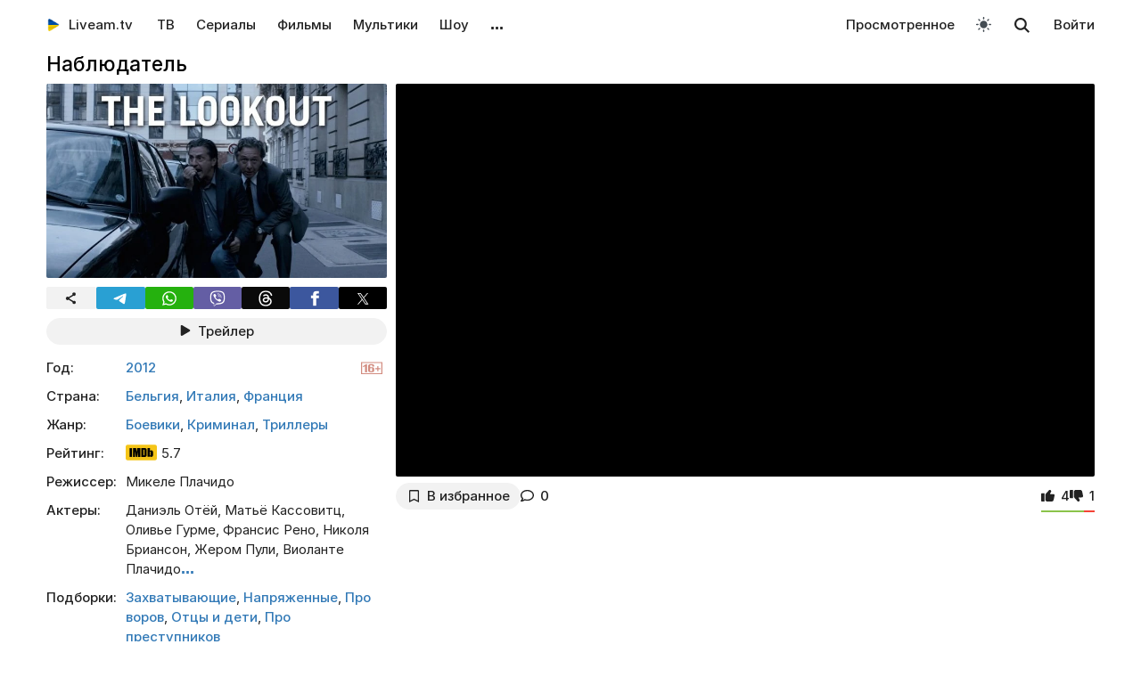

--- FILE ---
content_type: text/html; charset=UTF-8
request_url: https://liveam.tv/nablyudatel.html
body_size: 11571
content:
<!DOCTYPE html>
<html lang="ru" data-theme="light"  prefix="og: //ogp.me/ns#">
	<head>
		<title>Фильм «Наблюдатель» (2012) — смотреть онлайн легально на Liveam.tv</title>
		<meta name="description" content="ᐉ Парижская полиция во главе с комиссаром Маттеи готовится к проведению спецоперации по поимке банды, которая на протяжении двух лет ограбила 14 банков, ни разу не попавшись"/>
		<meta property="og:image" content="//liveam.tv//assets/images/2021/nablyudatel-2012.jpg" />
		<meta property="og:title" content='Наблюдатель' />
		<meta property="og:description" 
			  content="2012, Бельгия, Италия, Франция - Боевики, Криминал, Триллеры"/>
		<meta itemprop="dateCreated" content="2012">
		
		<base href="https://liveam.tv/">
		<meta charset="utf-8">
		<meta name="viewport" content="width=device-width, initial-scale=1.0">
		<meta property="og:site_name" content="Liveam.tv"/>
		<link rel="shortcut icon" href="/redicon.ico" type="image/x-icon" />
		<link rel="icon" href="/redicon.ico" type="image/x-icon" />
		<link rel="stylesheet" href="/bootstrap/css/lib.min.css?v=74.1" />
		<link rel="stylesheet" href="/bootstrap/css/main.css?v=74.1" />
		<link rel="preload" href="/bootstrap/fonts/Inter/iRegular.woff2" as="font" type="font/woff2" crossorigin="anonymous">
		<link rel="preload" href="/bootstrap/fonts/Inter/iMedium.woff2" as="font" type="font/woff2" crossorigin="anonymous">
		<link rel="preload" href="/img/_sprite.svg?v=2" as="image" type="image/svg+xml">
		<link rel="canonical" href="https://liveam.tv/nablyudatel.html"/>
		
		<script async src="https://pagead2.googlesyndication.com/pagead/js/adsbygoogle.js?client=ca-pub-3191771361990512" crossorigin="anonymous"></script>
		<!-- Google Tag Manager 
		<script>
		 window.dataLayer = window.dataLayer || [];
   		Фильм	
		(function(w,d,s,l,i){w[l]=w[l]||[];w[l].push({'gtm.start':
		new Date().getTime(),event:'gtm.js'});var f=d.getElementsByTagName(s)[0],
		j=d.createElement(s),dl=l!='dataLayer'?'&l='+l:'';j.async=true;j.src=
		'https://www.googletagmanager.com/gtm.js?id='+i+dl;f.parentNode.insertBefore(j,f);
		})(window,document,'script','dataLayer','GTM-WNHLVJQS');</script>-->
		<!-- End Google Tag Manager -->
	</head>
	<body class="bodygray body2">
		<script src="/bootstrap/libs/swiper/swiper-bundle.js" crossorigin="anonymous" referrerpolicy="no-referrer"></script>
<script src="/js/lib/jquery-3.5.1.min.js" crossorigin="anonymous"></script>
		<div class="container" itemscope itemtype="//schema.org/Movie">
			<div class="navbar navbar-default livbar">
	<div class="container-fluid">
		<div class="navbar-header">
			<button type="button" class="navbar-toggle collapsed" data-toggle="collapse" data-target="#bs-example-navbar-collapse-1" title="Меню">
				<span class="icon-bar"></span>
				<span class="icon-bar"></span>
				<span class="icon-bar"></span>
<svg xmlns="http://www.w3.org/2000/svg" version="1" viewBox="0 0 24 24" class="icon-close">
    <path d="M18.71 5.29a1 1 0 0 0-1.42 0L12 10.59 6.71 5.29a1 1 0 0 0-1.42 1.42L10.59 12l-5.3 5.3a1 1 0 0 0 1.42 1.42L12 13.41l5.29 5.3a1 1 0 0 0 1.42-1.42L13.41 12l5.3-5.29a1 1 0 0 0 0-1.42z" fill="currentColor"></path>
</svg>
			</button>
			<div class="logo" itemscope="" itemtype="https://schema.org/Organization">
				<a itemprop="url" href="/">
					<img src="/img/uaplaylogo.png" alt="Liveam.tv" itemprop="logo" style="width:30px; height:30px">
					<span itemprop="name">Liveam.tv</span>
				</a>
			</div>
			<a href="/search.html" class="hidden-lg hidden-md hidden-sm" style="float: right; margin: 18px 16px 0 16px;">
				<svg class="" width="18px" height="18px"><use xlink:href="/img/_sprite.svg#search"></use></svg>
			</a>
		</div>
		<div class="collapse navbar-collapse" id="bs-example-navbar-collapse-1">
			<ul class="nav navbar-nav">
				<li><a href="/tv.html">ТВ</a></li>
				<li><a href="/serials.html">Сериалы</a></li>
				<li><a href="/films.html">Фильмы</a></li>
				<li><a href="/kids.html">Мультики</a></li>
				<li><a href="/tv-show.html">Шоу</a></li>
				<!--
				<li class="hidden-xs">
					<a class="tgbtn" href="https://t.me/+FSmC-WnM7900NmJi" rel="nofollow" target="_blank" onclick="gtag('event', 'click', {'event_category': 'tg_btn'});"> 
						<svg class="play-icon play-3" height="16px" width="16px">
							<use xlink:href="/img/_sprite.svg?v=6#tg"></use>
						</svg>
						Мы в Telegram
					</a>
				</li>-->
				<li class="dropdown sub-menu">
					<a href="#" class="dropdown-toggle" data-toggle="dropdown" role="button" aria-expanded="false">…</a>
					<ul class="dropdown-menu" role="menu">
						<li><a href="/teleprogramma.html">Телепрограмма</a></li>
						<li class=""><a href="/collections.html">Подборки</a></li>
						<li class="hidden-xs"><a href="/radio.html">Радио</a></li>
						<li class="hidden-xs"><a href="/clips.html">Клипы</a></li>
						<li class="hidden-xs"><a href="/koncerty.html">Концерты</a></li>
						<li class="hidden-xs"><a href="/football-tv.html">Футбол</a></li>
						<li class="hidden-xs"><a href="/goroskopy.html">Гороскопы</a></li>
						<li class=""><a href="/news.html">Новости</a></li>
					</ul>
				</li>
			</ul>
			<ul class="nav navbar-nav navbar-right">
				<li><div class="menu_line"></div></li>
				<li class="hidden-lg hidden-md hidden-sm">
					<div class="theme-select-wrapper">
						<div>Тема:</div>
						 <div class="custom-select"> <div class="theme-fake-select cursor">светлая</div> <select class="theme-native-select"> <option value="light" selected>светлая</option> <option value="dark" >тёмная</option> </select> </div> 
					</div>
				</li>
				
				<li><div class="menu_line"></div></li>
				<li><a href="/watching.html">Просмотренное</a></li>
				
				<li class="hidden-xs"><button class="theme-toggle" id="theme-toggle" title="Toggles light & dark" aria-label="auto" aria-live="polite" data-theme="light">
	<svg class="sun-and-moon" aria-hidden="true" width="24" height="24" viewBox="0 0 24 24">
		<mask class="moon" id="moon-mask">
			<rect x="0" y="0" width="100%" height="100%" fill="white" />
			<circle cx="24" cy="10" r="6" fill="black" />
		</mask>
		<circle class="sun" cx="12" cy="12" r="6" mask="url(#moon-mask)" fill="currentColor" />
		<g class="sun-beams" stroke="currentColor">
			<line x1="12" y1="1" x2="12" y2="3" />
			<line x1="12" y1="21" x2="12" y2="23" />
			<line x1="4.22" y1="4.22" x2="5.64" y2="5.64" />
			<line x1="18.36" y1="18.36" x2="19.78" y2="19.78" />
			<line x1="1" y1="12" x2="3" y2="12" />
			<line x1="21" y1="12" x2="23" y2="12" />
			<line x1="4.22" y1="19.78" x2="5.64" y2="18.36" />
			<line x1="18.36" y1="5.64" x2="19.78" y2="4.22" />
		</g>
	</svg>
</button></li>
				<li class="hidden-xs">
					<div id="sb-search" class="sb-search">
						<form method="get" action="/search.html">
							<input class="sb-search-input" onkeyup="buttonUp();" placeholder="Поиск..." type="search" value="" name="search" id="search" autocomplete="off">
							<input class="sb-search-submit" type="submit"  value="">
							<span class="sb-icon-search">
								<svg id="searhcicon" class="" width="17px" height="17px">
									<use xlink:href="/img/_sprite.svg#search"></use>
								</svg>
							</span> 
						</form>
						
					</div>
					<div id="search-results8"></div>
				</li>
				<li><a class="btnlog" data-fancybox="" data-src="#callback-form" href="#">Войти</a></li>
			</ul>
		</div>
	</div>
</div>
<div class="clear"></div>

<script type='text/javascript'>
	$(function(){
		$("#showhidesearch").click(function(e){
			e.preventDefault();
			$(".searchform").toggle();
			$("#searhcicon").toggle();
			$("#hideicon").toggle();
			$(".search-field").focus();
			$(".search-field").toggleClass("borderform");
		});
	})  
</script>


			<div class="chan"> 
				<div class="topChannel "><div class="h1_block" style=""> <h1 itemprop="name">Наблюдатель</h1></div></div>
				<div class="botChannel">
					<div class="col-md-8 col-lg-8 sideBlock floatRight sideBlock_video">
						<div style="position:relative" class="video_with_part">
							
							<div class="clear"></div>
							
							<div id="vplayer"><div class="embed"><iframe src="https://www.youtube.com/embed/ywAX22a9Nt0?modestbranding=1" frameborder="0" allow="encrypted-media" allowfullscreen></iframe></div><div class="clear"></div></div>
							
						</div>
						<div class="clear"></div><div class="action-buttons"><div class="subcom"><div  class="btnlog subbtn sub_elem btn_grey hidden-xs" data-fancybox="" data-src="#callback-form" cid="35700" title="В избранное" alttitle="Добавлен"><svg class="heart-icon" height="14px" whith="14px"><use xlink:href="/img/_sprite.svg#f-heart"></use></svg><label>В избранное</label></div><button class="share-btn btn_grey hidden-lg hidden-md hidden-sm" id="shareButton" onclick="gtag('event', 'shared_mobile');">
  <svg width="15" height="15" viewBox="0 0 24 24"><path fill="currentColor" d="M18 16.08c-.76 0-1.44.3-1.96.77L8.91 12.7a3.2 3.2 0 0 0 0-1.42l7.05-4.11A2.99 2.99 0 1 0 14 5a3.1 3.1 0 0 0 .04.48L7 9.64a3 3 0 1 0 0 4.72l7.05 4.13c-.02.15-.05.3-.05.46a3 3 0 1 0 3-2.87z"/></svg>
  <span>Поділитися</span>
</button>
<style>
.share-btn {
  display: inline-flex;
  align-items: center;
  padding: 0 15px 0 10px;
  gap: 6px;
}
</style>
<script>
const shareButton = document.getElementById('shareButton');

const shareData = {
  title: document.querySelector('h1') ? document.querySelector('h1').textContent : document.title,
  url: location.href,
};


shareButton.addEventListener("click", async () => {
  if (navigator.share) {
    try {
      await navigator.share(shareData);
    } catch (err) {
      if (err.name !== 'AbortError') { 
      }
    }
  } 
});
</script><a href="nablyudatel.html#page-comments" class="commentsCount"><svg class="like-icon" width="1rem" height="1rem"><use xlink:href="/img/_sprite.svg#f-comment"></use></svg><span>0</span></a></div> <span itemprop="aggregateRating" itemscope="" itemtype="https://schema.org/AggregateRating" style="display:none"> <meta itemprop="itemReviewed" content="Наблюдатель "/> <meta content="10" itemprop="bestRating"/> <meta content="0" itemprop="worstRating"/> <meta itemprop="ratingValue" content="7,5"/> <meta itemprop="ratingCount" content="5"/> </span>
<div class="likedislike" data-id="35700">
	<a href="#" class="like">
		<svg class="like-icon" width="1rem" height="1rem"><use xlink:href="/img/_sprite.svg#f-like"></use></svg><span>4</span>
	</a> 
	<a href="#" class="dislike">
		<svg class="like-icon" width="1rem" height="1rem"><use xlink:href="/img/_sprite.svg#f-dislike"></use></svg><span>1</span>
	</a>
	<div class="likedislikebar">
		<div style="width:80%;" class="likedislikebarcolor"></div>
	</div>
</div></div>
						<div class="ads_block ads_horison mob-20 hidden-big"  style="height:280px; max-height:280px; overflow:hidden; margin-top: 10px">
	<center>
		<script async src="https://pagead2.googlesyndication.com/pagead/js/adsbygoogle.js?client=ca-pub-3191771361990512"
     crossorigin="anonymous"></script>
		<!-- Mob 1 -->
		<ins class="adsbygoogle"
			 style="display:block"
			 data-ad-client="ca-pub-3191771361990512"
			 data-ad-slot="1643853805"
			 data-ad-format="rectangle"
			 ></ins>
		<script>
			 (adsbygoogle = window.adsbygoogle || []).push({});
		</script>
	</center>
</div>

					</div>
					<div class="col-md-4 col-lg-4 sideBlock floatLeft leftSideBlock">
						<div class="sideBlock sideBlock_img mob-20 hidden-xs">
	<div class="opt-cover-block vyp" itemscope itemprop="image" itemtype="http://schema.org/ImageObject" id="main-image">
		<picture>
			<source srcset="/assets/images/webp/2021/nablyudatel-2012.webp" type="image/webp">
			<img itemprop="url contentUrl" src="/assets/images/2021/nablyudatel-2012.jpg"  alt="Наблюдатель" class="opt-img"/>
		</picture>
	</div>
	<script>
const shareUrl = encodeURIComponent(window.location.href);

function shareCopy(){
	navigator.clipboard.writeText(window.location.href);
}
	
function shareTelegram(){
	window.open(`https://t.me/share/url?url=${shareUrl}`, "_blank", "width=600,height=600");
}

function shareThreads(){
	window.open(`https://www.threads.net/intent/post?text=${shareUrl}`, "_blank", "width=600,height=600");
}

function shareFacebook(){
	window.open(`https://www.facebook.com/sharer/sharer.php?u=${shareUrl}`, "_blank", "width=600,height=600");
}

function shareX(){
	window.open(`https://x.com/intent/post?url=${shareUrl}`, "_blank", "width=600,height=600");
}

function shareWhatsApp(){
	window.open(`whatsapp://send?text=${shareUrl}`);
}

function shareViber(){
	window.open(`viber://forward?text=${shareUrl}`);
}

function trackShare(type){
	gtag('event','share',{
		event_category:'click',
		event_label:type
	});
}
</script>
<ul class="impulse__enter-list">
	<li class="share_icon btn_grey" onclick="trackShare('copy'); shareCopy()" style="height:auto">
		<svg width="15" height="15" viewBox="0 0 24 24" style="position: absolute; left: 50%; top: 50%; transform: translate(-50%, -50%);}"><path fill="currentColor" d="M18 16.08c-.76 0-1.44.3-1.96.77L8.91 12.7a3.2 3.2 0 0 0 0-1.42l7.05-4.11A2.99 2.99 0 1 0 14 5a3.1 3.1 0 0 0 .04.48L7 9.64a3 3 0 1 0 0 4.72l7.05 4.13c-.02.15-.05.3-.05.46a3 3 0 1 0 3-2.87z"></path></svg>
	</li>
	<li class="share_icon social-media-tel" onclick="trackShare('telegram'); shareTelegram()"></li>
	<li class="share_icon social-media-wtsp" onclick="trackShare('whatsapp'); shareWhatsApp()"></li>
	<li class="share_icon social-media-viber" onclick="trackShare('viber'); shareViber()"></li>
	<li class="share_icon social-media-th" onclick="trackShare('threads'); shareThreads()"></li>
	<li class="share_icon social-media-fb" onclick="trackShare('facebook'); shareFacebook()"></li>
	<li class="share_icon social-media-xcom" onclick="trackShare('x'); shareX()"></li>
</ul>

</div>
						 <div class="trailer btn_grey" data-fancybox href="https://www.youtube.com/watch?v=Xq4GG046GWg&autoplay=1&rel=0&showinfo=0"  onclick="gtag('event', 'click', {'event_category': 'trailer_btn'});"> <svg class="play-icon play-3" height="12px" width="12px"><use xlink:href="/img/_sprite.svg#f-play-3"></use></svg> Трейлер </div>
						<div class="sideBlock_info" style="position:relative"> <div class="contentRating p16"></div><table class="table-film "><tr><td class="table-film-label">Год:</td><td class="table-film-content"><a href="/filmy-2010-2015.html">2012</a></td></tr><tr><td class="table-film-label">Страна:</td><td class="table-film-content"><span class="taglinks">
<a href="/belgijskie-filmy.html">Бельгия</a>, 
<a href="/italyanskie-filmy.html">Италия</a>, 
<a href="/francuzskie-filmy.html">Франция</a>
</span>
</td></tr><tr><td class="table-film-label">Жанр:</td><td class="table-film-content"><span class="taglinks">
<a href="/boeviki.html">Боевики</a>, 
<a href="/filmy-pro-kriminal.html">Криминал</a>, 
<a href="/triller.html">Триллеры</a>
</span>
</td></tr><tr><td class="table-film-label">Рейтинг:</td><td class="table-film-content"><img src="/images/imdb.svg" class="svg-imdb"/> <span>5.7</span></td></tr><tr><td class="table-film-label">Режиссер:</td><td class="table-film-content">Микеле Плачидо</td></tr><tr><td class="table-film-label">Актеры:</td><td class="table-film-content">Даниэль Отёй,  Матьё Кассовитц,  Оливье Гурме,  Франсис Рено,  Николя Бриансон,  Жером Пули,  Виоланте Плачидо<span class="more-roles like-link" data-id="35700">…</span></td></tr><tr><td class="table-film-label">Подборки:</td><td class="table-film-content"><a href="/zahvatyvayushhie.html">Захватывающие</a>, <a href="/napryazhennye.html">Напряженные</a>, <a href="/cerialy-pro-vorov.html">Про воров</a>, <a href="/otcy-i-deti.html">Отцы и дети</a>, <a href="/filmy-pro-prestupnikov.html">Про преступников</a></td></tr></table> </div><div class="tv-right-block ads_block ads_r1">
	<center>
		<script async src="https://pagead2.googlesyndication.com/pagead/js/adsbygoogle.js" async></script>
		<!-- Right 1 [adaptive] -->
		<ins class="adsbygoogle"
			 style="display:block;"
			 data-ad-client="ca-pub-3191771361990512"
			 data-ad-slot="7248562978"
			 data-ad-format="horizontal"
			 data-full-width-responsive="true"></ins>
		<script>
			(adsbygoogle = window.adsbygoogle || []).push({});
		</script>
	</center>
</div>
					</div>
					<div class="col-md-8 col-lg-8 sideBlock floatRight sideBlock_content">
						<div class="ads_block ads_horison mob-20">
	<center style="min-height:280px; margin-top: 3px">
		<script async src="https://pagead2.googlesyndication.com/pagead/js/adsbygoogle.js"></script>
		<!-- Mid 2 [adaptive] -->
		<ins class="adsbygoogle"
			 style="display:block"
			 data-ad-client="ca-pub-3191771361990512"
			 data-ad-slot="1413852177"
			 data-ad-format="rectangle"
			 ></ins>
		<script>
			(adsbygoogle = window.adsbygoogle || []).push({});
		</script>
	</center>
</div>

						<article class="text_block mob-20">
							<div class="top">
								<h2>Описание</h2>
							</div>
							<div class="cont noselect">
								<p>Парижская полиция во главе с комиссаром Маттеи готовится к проведению спецоперации по поимке банды, которая на протяжении двух лет ограбила 14 банков, ни разу не попавшись. По предварительной информации, банда готовится к ограблению 15 банка и задача полиции предотвратить ограбление. </p>
<p>Операция продвигается по плану и грабителей даже удается задержать, но ненадолго. С крыши здания за происходящим наблюдает снайпер, работающий в команде с преступниками, и он открывает огонь по полицейским.</p>
<p>Грабителям удается скрыться, а несколько полицейских убито. Теперь нужно выяснить, в каком направлении могли бежать преступники, и кто стрелял в полицейских. В скором времени в отделение полиции поступает анонимный звонок, благодаря которому появляется возможность отыскать снайпера. </p>
<p>Снайпера удается засадить за решетку, а Маттеи в ходе расследования выясняет, что арестованный стрелок причастен еще и к смерти его сына, который погиб во время проведения военной операции в Афганистане.</p>
<p>Снайперу быстро удается сбежать из тюрьмы, но на воле его ждет куча проблем.</p>
							</div>
							<div class="clear"></div><span class="dl_crumbBox" itemscope itemtype="https://schema.org/BreadcrumbList"><span itemprop="itemListElement" itemscope itemtype="https://schema.org/ListItem"><a itemprop="item" href="https://liveam.tv/" title="Liveam.tv"><span itemprop="name">Liveam.tv</span></a> <meta itemprop="position" content="1"></span><svg height="8px" width="8px"><use xlink:href="/img/_sprite.svg#f-double-right"></use></svg><span itemprop="itemListElement" itemscope itemtype="https://schema.org/ListItem"><a href="https://liveam.tv/films.html" title="Фильмы" itemprop="item"><span itemprop="name">Фильмы</span></a> <meta itemprop="position" content="2"></span></span><div class="clear"></div>
						</article>
						<div class="content_add">
							
						</div>
						
<div class="comments" style="" id="page-comments">
<div class="commBody">
		<div id="comments">
    <div class="top">
                    <div class="comments-count-wrap"><span class="comments-count-label">Комментарии</span></div>
            </div>
    <div class="clear"></div>
    </div>
<div class="clear"></div>
		<div class="comments-form-wrap">
			

<form method="post">
    <input type="hidden" name="formid" value="comments-form">

    <div class="form-group">
        <textarea class="form-control" id="comment" placeholder="Написать комментарий…" rows="3" name="comment"></textarea>
        
    </div>
        <div class="guestfotm">
        <div class="row">
            <div class="col-md-6">
                <div class="form-group">
                    <input type="text" class="form-control" name="name" value="" placeholder="Ваше имя" maxlength="40">
                    
                </div>
            </div>
            <div class="col-md-6">
                <div class="form-group">
                    <div class="text-right">
                        <button class="btn btn-warning btn-lg" type="submit">Отправить</button>
                        <div class="bottom-show-descr" style="float:right;line-height:36px;margin-top:10px; padding-right:10px;font-family: robotoregular; display:none"><a href="#" class="btnlog" data-fancybox="" data-src="#callback-form">Войти</a> или</div>
                        <button class="btn comment-reply-cancel btn-info btn-lg bottom-show-descr" style=" padding-right:10px">Отменить</button>
                        <div class="clear"></div>
                    </div>
                </div>
            </div>
        </div>
    </div>
    
    </form>

			<div class="clear"></div>
		</div>
		<div class="clear"></div>
	</div>
</div>
						
						
					</div>
					<div class="col-md-4 col-lg-4 sideBlock floatLeft leftSideBlock">
						<aside class="sideBlock sideBlock_feed">

 <div class="tv-right-block top5popular" id="top5popular"> <div class="top"> 
<!--<img class="r_icon" src="https://cdn0.iconfinder.com/data/icons/glyphpack/61/unordered-list-128.png" alt="Trends"/> whith-icon-->
 <a href="/feed.html" class="swiper_more_title ">Новое</a> </div> <div class="top" style="padding-top: 0;"> 
<!--<img class="r_icon" src="https://cdn1.iconfinder.com/data/icons/material-core/21/history-512.png" alt="Trends"/>-->
 <a href="/watching.html" class="swiper_more_title">Просмотренное</a> </div> <div class="top" style="padding-top: 0;"> 
<!--<img class="r_icon" src="/img/fire.svg" alt="Trends"/>-->
 <a href="/popular.html" class=" swiper_more_title">Популярное</a> </div> <div class="r_inside no_ads"><table class="popular-cell" onclick="gtag('event', 'feed_click', {'event_category': 'popular'});">
	<tr class="b">
		<td class="popular-img" >
			<a href="/potyag-do-rizdva.html">
				<div class="mid-show-img">
					<picture>
						<source srcset="/assets/cache/images/2026/potyag-do-rizdva-240x-659.jpg" type="image/webp">
						<img data-src="/assets/cache/images/2026/potyag-do-rizdva-240x-659.jpg" src="/img/ddd.jpg" class="lazyload" loading="lazy" alt="Поезд к Рождеству"/>
					</picture>
					<div class="mid-back"></div>
					<i class="g-icon g-icon-play"></i>
				</div>
			</a>
		</td>
		<td class="popular-event-full">
			<a href="/potyag-do-rizdva.html" class="like-text">
				<div class="bottom-show-name"><svg class="locked-icon" width="9px" height="9px"><use xlink:href="/img/_sprite.svg?v=0.1#locked"></use></svg>Поезд к Рождеству</div>
			</a>
			<a href="/potyag-do-rizdva.html" class="like-text">
				<div class="bottom-show-date">1 месяц назад</div>
				<div class="bottom-show-descr">2025, Комедии, Семейные</div>
			</a>
		</td>
	</tr>
</table>
<div class="clear"></div><table class="popular-cell" onclick="gtag('event', 'feed_click', {'event_category': 'popular'});">
	<tr class="b">
		<td class="popular-img" >
			<a href="/hovayuchy-kolyshnyu.html">
				<div class="mid-show-img">
					<picture>
						<source srcset="/assets/cache/images/2025/hovaychy-kolyshny-240x-a2d.jpg" type="image/webp">
						<img data-src="/assets/cache/images/2025/hovaychy-kolyshny-240x-a2d.jpg" src="/img/ddd.jpg" class="lazyload" loading="lazy" alt="Ховаючи колишню"/>
					</picture>
					<div class="mid-back"></div>
					<i class="g-icon g-icon-play"></i>
				</div>
			</a>
		</td>
		<td class="popular-event-full">
			<a href="/hovayuchy-kolyshnyu.html" class="like-text">
				<div class="bottom-show-name">Ховаючи колишню</div>
			</a>
			<a href="/hovayuchy-kolyshnyu.html" class="like-text">
				<div class="bottom-show-date">1 месяц назад</div>
				<div class="bottom-show-descr">2025, Драмы, Комедии</div>
			</a>
		</td>
	</tr>
</table>
<div class="clear"></div><table class="popular-cell" onclick="gtag('event', 'feed_click', {'event_category': 'popular'});">
	<tr class="b">
		<td class="popular-img" >
			<a href="/ty-kosmos.html">
				<div class="mid-show-img">
					<picture>
						<source srcset="/assets/cache/images/2026/ti-kosmos-240x-57a.jpg" type="image/webp">
						<img data-src="/assets/cache/images/2026/ti-kosmos-240x-57a.jpg" src="/img/ddd.jpg" class="lazyload" loading="lazy" alt="Ты – космос"/>
					</picture>
					<div class="mid-back"></div>
					<i class="g-icon g-icon-play"></i>
				</div>
			</a>
		</td>
		<td class="popular-event-full">
			<a href="/ty-kosmos.html" class="like-text">
				<div class="bottom-show-name"><svg class="locked-icon" width="9px" height="9px"><use xlink:href="/img/_sprite.svg?v=0.1#locked"></use></svg>Ты – космос</div>
			</a>
			<a href="/ty-kosmos.html" class="like-text">
				<div class="bottom-show-date">1 месяц назад</div>
				<div class="bottom-show-descr">2025, Комедии, Приключения, Фантастика</div>
			</a>
		</td>
	</tr>
</table>
<div class="clear"></div><table class="popular-cell" onclick="gtag('event', 'feed_click', {'event_category': 'popular'});">
	<tr class="b">
		<td class="popular-img" >
			<a href="/kod-2.html">
				<div class="mid-show-img">
					<picture>
						<source srcset="/assets/cache/images/2024/k-o-d-240x-3a8.jpg" type="image/webp">
						<img data-src="/assets/cache/images/2024/k-o-d-240x-3a8.jpg" src="/img/ddd.jpg" class="lazyload" loading="lazy" alt="К.О.Д."/>
					</picture>
					<div class="mid-back"></div>
					<i class="g-icon g-icon-play"></i>
				</div>
			</a>
		</td>
		<td class="popular-event-full">
			<a href="/kod-2.html" class="like-text">
				<div class="bottom-show-name">К.О.Д. 2</div>
			</a>
			<a href="/kod-2.html" class="like-text">
				<div class="bottom-show-date">1 месяц назад</div>
				<div class="bottom-show-descr">2025, Детективы, Криминал, Процедуралы</div>
			</a>
		</td>
	</tr>
</table>
<div class="clear"></div><table class="popular-cell" onclick="gtag('event', 'feed_click', {'event_category': 'popular'});">
	<tr class="b">
		<td class="popular-img" >
			<a href="/zhyttia-na-trokh.html">
				<div class="mid-show-img">
					<picture>
						<source srcset="/assets/cache/images/2025/zhittya-na-troh-2025-240x-6d7.jpg" type="image/webp">
						<img data-src="/assets/cache/images/2025/zhittya-na-troh-2025-240x-6d7.jpg" src="/img/ddd.jpg" class="lazyload" loading="lazy" alt="Жизнь на троих"/>
					</picture>
					<div class="mid-back"></div>
					<i class="g-icon g-icon-play"></i>
				</div>
			</a>
		</td>
		<td class="popular-event-full">
			<a href="/zhyttia-na-trokh.html" class="like-text">
				<div class="bottom-show-name">Жизнь на троих</div>
			</a>
			<a href="/zhyttia-na-trokh.html" class="like-text">
				<div class="bottom-show-date">1 месяц назад</div>
				<div class="bottom-show-descr">2025, Комедии</div>
			</a>
		</td>
	</tr>
</table>
<div class="clear"></div><table class="popular-cell" onclick="gtag('event', 'feed_click', {'event_category': 'popular'});">
	<tr class="b">
		<td class="popular-img" >
			<a href="/kolco-s-rubinom.html">
				<div class="mid-show-img">
					<picture>
						<source srcset="/assets/cache/images/2018/kolco-s-rubinom-240x-4de.jpg" type="image/webp">
						<img data-src="/assets/cache/images/2018/kolco-s-rubinom-240x-4de.jpg" src="/img/ddd.jpg" class="lazyload" loading="lazy" alt="Кольцо с рубином"/>
					</picture>
					<div class="mid-back"></div>
					<i class="g-icon g-icon-play"></i>
				</div>
			</a>
		</td>
		<td class="popular-event-full">
			<a href="/kolco-s-rubinom.html" class="like-text">
				<div class="bottom-show-name">Кольцо с рубином</div>
			</a>
			<a href="/kolco-s-rubinom.html" class="like-text">
				<div class="bottom-show-date">8 лет назад</div>
				<div class="bottom-show-descr">2018, Мелодрамы, Драмы</div>
			</a>
		</td>
	</tr>
</table>
<div class="clear"></div><table class="popular-cell" onclick="gtag('event', 'feed_click', {'event_category': 'popular'});">
	<tr class="b">
		<td class="popular-img" >
			<a href="/simia-po-nediliakh.html">
				<div class="mid-show-img">
					<picture>
						<source srcset="/assets/cache/images/2025/po-nedilyah-simya-240x-fe1.jpg" type="image/webp">
						<img data-src="/assets/cache/images/2025/po-nedilyah-simya-240x-fe1.jpg" src="/img/ddd.jpg" class="lazyload" loading="lazy" alt="Семья по воскресеньям"/>
					</picture>
					<div class="mid-back"></div>
					<i class="g-icon g-icon-play"></i>
				</div>
			</a>
		</td>
		<td class="popular-event-full">
			<a href="/simia-po-nediliakh.html" class="like-text">
				<div class="bottom-show-name">Семья по воскресеньям</div>
			</a>
			<a href="/simia-po-nediliakh.html" class="like-text">
				<div class="bottom-show-date">1 месяц назад</div>
				<div class="bottom-show-descr">2025, Семейные, Комедии</div>
			</a>
		</td>
	</tr>
</table>
<div class="clear"></div><table class="popular-cell" onclick="gtag('event', 'feed_click', {'event_category': 'popular'});">
	<tr class="b">
		<td class="popular-img" >
			<a href="/zhyv-pes-sirko.html">
				<div class="mid-show-img">
					<picture>
						<source srcset="/assets/cache/images/2025/sirko-240x-dbc.jpg" type="image/webp">
						<img data-src="/assets/cache/images/2025/sirko-240x-dbc.jpg" src="/img/ddd.jpg" class="lazyload" loading="lazy" alt="Жил-был пес Сирко"/>
					</picture>
					<div class="mid-back"></div>
					<i class="g-icon g-icon-play"></i>
				</div>
			</a>
		</td>
		<td class="popular-event-full">
			<a href="/zhyv-pes-sirko.html" class="like-text">
				<div class="bottom-show-name">Жил-был пес Сирко</div>
			</a>
			<a href="/zhyv-pes-sirko.html" class="like-text">
				<div class="bottom-show-date">3 недели назад</div>
				<div class="bottom-show-descr">2025, Комедии, Мюзикл</div>
			</a>
		</td>
	</tr>
</table>
<div class="clear"></div><table class="popular-cell" onclick="gtag('event', 'feed_click', {'event_category': 'popular'});">
	<tr class="b">
		<td class="popular-img" >
			<a href="/vartovi-rizdva.html">
				<div class="mid-show-img">
					<picture>
						<source srcset="/assets/cache/images/2026/vartovi-rizdva-240x-891.jpg" type="image/webp">
						<img data-src="/assets/cache/images/2026/vartovi-rizdva-240x-891.jpg" src="/img/ddd.jpg" class="lazyload" loading="lazy" alt="Стражи Рождества"/>
					</picture>
					<div class="mid-back"></div>
					<i class="g-icon g-icon-play"></i>
				</div>
			</a>
		</td>
		<td class="popular-event-full">
			<a href="/vartovi-rizdva.html" class="like-text">
				<div class="bottom-show-name"><svg class="locked-icon" width="9px" height="9px"><use xlink:href="/img/_sprite.svg?v=0.1#locked"></use></svg>Стражи Рождества</div>
			</a>
			<a href="/vartovi-rizdva.html" class="like-text">
				<div class="bottom-show-date">2 месяца назад</div>
				<div class="bottom-show-descr">2025, Семейные, Фэнтези, Комедии</div>
			</a>
		</td>
	</tr>
</table>
<div class="clear"></div><table class="popular-cell" onclick="gtag('event', 'feed_click', {'event_category': 'popular'});">
	<tr class="b">
		<td class="popular-img" >
			<a href="/liubov-iak-vona-ie.html">
				<div class="mid-show-img">
					<picture>
						<source srcset="/assets/cache/images/2025/lyubov-yak-vona-e-240x-788.jpg" type="image/webp">
						<img data-src="/assets/cache/images/2025/lyubov-yak-vona-e-240x-788.jpg" src="/img/ddd.jpg" class="lazyload" loading="lazy" alt="Любовь, как она есть"/>
					</picture>
					<div class="mid-back"></div>
					<i class="g-icon g-icon-play"></i>
				</div>
			</a>
		</td>
		<td class="popular-event-full">
			<a href="/liubov-iak-vona-ie.html" class="like-text">
				<div class="bottom-show-name">Любовь, как она есть</div>
			</a>
			<a href="/liubov-iak-vona-ie.html" class="like-text">
				<div class="bottom-show-date">2 месяца назад</div>
				<div class="bottom-show-descr">2025, Семейные, Комедии</div>
			</a>
		</td>
	</tr>
</table>
<div class="clear"></div></div> </div>
</aside>
					</div>
					<div class="left_aside col-md-8 col-lg-8 col-sm-12 rec_aside sideBlock floatRight sideBlock_recommend recommendBlock"><div  class="no_ads">
	<div class="clear"></div>
	<div class="chnl-title">
		<span>Также смотрите</span>
		<div class="swiper-show-navbox">
			<div class="swiper-button-next-102 swiper-button-black swiper-button-show-next"></div>
			<div class="swiper-button-prev-102 swiper-button-black swiper-button-show-prev swiper-button-disabled"></div>
		</div>
	</div>
	<div class="clear"></div>
	<div class="swiper_wrap mob-20">
		<div class="swiper swiper-cards swiper-cards-102">
			<div class="swiper-wrapper"><div class="swiper-card swiper-slide card" dataid="41166" onclick="gtag('event', 'rec', {'event_category': 'rec1'});">
	<a href="/kontrakt.html">
		<div class="col-show-img opt-cover-block">
			<picture>
				<source srcset="/assets/cache/images/2022/kontrakt-350x200-f4e.jpg.webp" type="image/webp">
				<img src="/assets/cache/images/2022/kontrakt-350x200-f4e.jpg" class="card-image opt-img"  alt="Контракт" loading="lazy"/>
			</picture>
			<div class="mid-back"></div>
		</div>
	</a>
	<div class="clear"></div>
	<div class="clear"></div>
	<div class="card-details no_move">
		<div class="card-name-line">
			<div class="mid-show-name">
				<a href="/kontrakt.html">Контракт</a>
			</div>
			
		</div>
		<div class="clear"></div>
		<div class="shoto bottom-show-descr">2005, США, Германия – Триллеры, Драмы, Криминал, Боевики</div>
	</div>
	
</div>
<div class="swiper-card swiper-slide card" dataid="28730" onclick="gtag('event', 'rec', {'event_category': 'rec1'});">
	<a href="/otdacha.html">
		<div class="col-show-img opt-cover-block">
			<picture>
				<source srcset="/assets/cache/images/2020/otdacha-350x200-256.jpg.webp" type="image/webp">
				<img src="/assets/cache/images/2020/otdacha-350x200-256.jpg" class="card-image opt-img"  alt="Отдача" loading="lazy"/>
			</picture>
			<div class="mid-back"></div>
		</div>
	</a>
	<div class="clear"></div>
	<div class="clear"></div>
	<div class="card-details no_move">
		<div class="card-name-line">
			<div class="mid-show-name">
				<a href="/otdacha.html">Отдача</a>
			</div>
			
		</div>
		<div class="clear"></div>
		<div class="shoto bottom-show-descr">2011, Канада – Боевики, Триллеры, Драмы, Криминал</div>
	</div>
	
</div>
<div class="swiper-card swiper-slide card" dataid="10895" onclick="gtag('event', 'rec', {'event_category': 'rec1'});">
	<a href="/ograblenie-veka.html">
		<div class="col-show-img opt-cover-block">
			<picture>
				<source srcset="/assets/cache/images/2022/ograblenie-veka-350x200-e41.jpg.webp" type="image/webp">
				<img src="/assets/cache/images/2022/ograblenie-veka-350x200-e41.jpg" class="card-image opt-img"  alt="Ограбление века" loading="lazy"/>
			</picture>
			<div class="mid-back"></div>
		</div>
	</a>
	<div class="clear"></div>
	<div class="clear"></div>
	<div class="card-details no_move">
		<div class="card-name-line">
			<div class="mid-show-name">
				<a href="/ograblenie-veka.html">Ограбление века</a>
			</div>
			
		</div>
		<div class="clear"></div>
		<div class="shoto bottom-show-descr">2018, Великобритания – Триллеры, Криминал, Боевики</div>
	</div>
	
</div>
<div class="swiper-card swiper-slide card" dataid="8409" onclick="gtag('event', 'rec', {'event_category': 'rec1'});">
	<a href="/13-rajon-ultimatum.html">
		<div class="col-show-img opt-cover-block">
			<picture>
				<source srcset="/assets/cache/images/filmy/13-raion-350x200-88e.jpg.webp" type="image/webp">
				<img src="/assets/cache/images/filmy/13-raion-350x200-88e.jpg" class="card-image opt-img"  alt="13 район: Ультиматум" loading="lazy"/>
			</picture>
			<div class="mid-back"></div>
		</div>
	</a>
	<div class="clear"></div>
	<div class="clear"></div>
	<div class="card-details no_move">
		<div class="card-name-line">
			<div class="mid-show-name">
				<a href="/13-rajon-ultimatum.html">13 район: Ультиматум</a>
			</div>
			
		</div>
		<div class="clear"></div>
		<div class="shoto bottom-show-descr">2009, Франция – Боевики, Триллеры, Криминал</div>
	</div>
	
</div>
<div class="swiper-card swiper-slide card" dataid="36866" onclick="gtag('event', 'rec', {'event_category': 'rec1'});">
	<a href="/predatelstvo.html">
		<div class="col-show-img opt-cover-block">
			<picture>
				<source srcset="/assets/cache/images/2021/predatelstvo-350x200-466.jpg.webp" type="image/webp">
				<img src="/assets/cache/images/2021/predatelstvo-350x200-466.jpg" class="card-image opt-img"  alt="Предательство" loading="lazy"/>
			</picture>
			<div class="mid-back"></div>
		</div>
	</a>
	<div class="clear"></div>
	<div class="clear"></div>
	<div class="card-details no_move">
		<div class="card-name-line">
			<div class="mid-show-name">
				<a href="/predatelstvo.html">Предательство</a>
			</div>
			
		</div>
		<div class="clear"></div>
		<div class="shoto bottom-show-descr">2013, США – Триллеры, Криминал, Детективы, Приключения, Боевики</div>
	</div>
	
</div>
<div class="swiper-card swiper-slide card" dataid="10840" onclick="gtag('event', 'rec', {'event_category': 'rec1'});">
	<a href="/ograblenie-po-amerikanski.html">
		<div class="col-show-img opt-cover-block">
			<picture>
				<source srcset="/assets/cache/images/2025/american-heist-350x200-6eb.jpg.webp" type="image/webp">
				<img src="/assets/cache/images/2025/american-heist-350x200-6eb.jpg" class="card-image opt-img"  alt="Ограбление по-американски" loading="lazy"/>
			</picture>
			<div class="mid-back"></div>
		</div>
	</a>
	<div class="clear"></div>
	<div class="clear"></div>
	<div class="card-details no_move">
		<div class="card-name-line">
			<div class="mid-show-name">
				<a href="/ograblenie-po-amerikanski.html">Ограбление по-американски</a>
			</div>
			
		</div>
		<div class="clear"></div>
		<div class="shoto bottom-show-descr">2014, США, Россия – Триллеры, Драмы, Криминал, Боевики</div>
	</div>
	
</div>
<div class="swiper-card swiper-slide card" dataid="843" onclick="gtag('event', 'rec', {'event_category': 'rec1'});">
	<a href="/luchshee-predlozhenie.html">
		<div class="col-show-img opt-cover-block">
			<picture>
				<source srcset="/assets/cache/images/filmy/luchshee-predlozhenie-350x200-223.jpg.webp" type="image/webp">
				<img src="/assets/cache/images/filmy/luchshee-predlozhenie-350x200-223.jpg" class="card-image opt-img"  alt="Лучшее предложение" loading="lazy"/>
			</picture>
			<div class="mid-back"></div>
		</div>
	</a>
	<div class="clear"></div>
	<div class="clear"></div>
	<div class="card-details no_move">
		<div class="card-name-line">
			<div class="mid-show-name">
				<a href="/luchshee-predlozhenie.html">Лучшее предложение</a>
			</div>
			
		</div>
		<div class="clear"></div>
		<div class="shoto bottom-show-descr">2012, Италия – Триллеры, Драмы, Криминал</div>
	</div>
	
</div>
<div class="swiper-card swiper-slide card" dataid="10186" onclick="gtag('event', 'rec', {'event_category': 'rec1'});">
	<a href="/krovyu-i-potom-anaboliki.html">
		<div class="col-show-img opt-cover-block">
			<picture>
				<source srcset="/assets/cache/images/anaboliki-350x200-7e4.jpg.webp" type="image/webp">
				<img src="/assets/cache/images/anaboliki-350x200-7e4.jpg" class="card-image opt-img"  alt="Кровью и потом: Анаболики" loading="lazy"/>
			</picture>
			<div class="mid-back"></div>
		</div>
	</a>
	<div class="clear"></div>
	<div class="clear"></div>
	<div class="card-details no_move">
		<div class="card-name-line">
			<div class="mid-show-name">
				<a href="/krovyu-i-potom-anaboliki.html">Кровью и потом: Анаболики</a>
			</div>
			
		</div>
		<div class="clear"></div>
		<div class="shoto bottom-show-descr">2013, США – Триллеры, Криминал, Боевики, Комедии</div>
	</div>
	
</div>
<div class="swiper-card swiper-slide card" dataid="16263" onclick="gtag('event', 'rec', {'event_category': 'rec1'});">
	<a href="/reketir-2.html">
		<div class="col-show-img opt-cover-block">
			<picture>
				<source srcset="/assets/cache/images/2022/reketir-2-2015-350x200-8ee.jpg.webp" type="image/webp">
				<img src="/assets/cache/images/2022/reketir-2-2015-350x200-8ee.jpg" class="card-image opt-img"  alt="Рэкетир 2" loading="lazy"/>
			</picture>
			<div class="mid-back"></div>
		</div>
	</a>
	<div class="clear"></div>
	<div class="clear"></div>
	<div class="card-details no_move">
		<div class="card-name-line">
			<div class="mid-show-name">
				<a href="/reketir-2.html">Рэкетир 2</a>
			</div>
			
		</div>
		<div class="clear"></div>
		<div class="shoto bottom-show-descr">2015, Казахстан – Драмы, Криминал, Боевики</div>
	</div>
	
</div>
<div class="swiper-card swiper-slide card" dataid="35284" onclick="gtag('event', 'rec', {'event_category': 'rec1'});">
	<a href="/chernaya-babochka.html">
		<div class="col-show-img opt-cover-block">
			<picture>
				<source srcset="/assets/cache/images/2021/chernaya-babochka-350x200-406.jpg.webp" type="image/webp">
				<img src="/assets/cache/images/2021/chernaya-babochka-350x200-406.jpg" class="card-image opt-img"  alt="Черная бабочка" loading="lazy"/>
			</picture>
			<div class="mid-back"></div>
		</div>
	</a>
	<div class="clear"></div>
	<div class="clear"></div>
	<div class="card-details no_move">
		<div class="card-name-line">
			<div class="mid-show-name">
				<a href="/chernaya-babochka.html">Черная бабочка</a>
			</div>
			
		</div>
		<div class="clear"></div>
		<div class="shoto bottom-show-descr">2016, США, Испания, Италия – Триллеры, Криминал, Детективы</div>
	</div>
	
</div>
<div class="swiper-card swiper-slide card" dataid="33333" onclick="gtag('event', 'rec', {'event_category': 'rec1'});">
	<a href="/zhkvd.html">
		<div class="col-show-img opt-cover-block">
			<picture>
				<source srcset="/assets/cache/images/2021/jcvd-350x200-31d.jpg.webp" type="image/webp">
				<img src="/assets/cache/images/2021/jcvd-350x200-31d.jpg" class="card-image opt-img"  alt="Ж.К.В.Д." loading="lazy"/>
			</picture>
			<div class="mid-back"></div>
		</div>
	</a>
	<div class="clear"></div>
	<div class="clear"></div>
	<div class="card-details no_move">
		<div class="card-name-line">
			<div class="mid-show-name">
				<a href="/zhkvd.html">Ж.К.В.Д.</a>
			</div>
			
		</div>
		<div class="clear"></div>
		<div class="shoto bottom-show-descr">2008, Бельгия, Франция, Люксембург – Комедии, Драмы, Криминал</div>
	</div>
	
</div>
<div class="swiper-card swiper-slide card" dataid="10775" onclick="gtag('event', 'rec', {'event_category': 'rec1'});">
	<a href="/novij-poryadok.html">
		<div class="col-show-img opt-cover-block">
			<picture>
				<source srcset="/assets/cache/images/2025/novyj-poryadok-350x200-cef.jpg.webp" type="image/webp">
				<img src="/assets/cache/images/2025/novyj-poryadok-350x200-cef.jpg" class="card-image opt-img"  alt="Новый порядок" loading="lazy"/>
			</picture>
			<div class="mid-back"></div>
		</div>
	</a>
	<div class="clear"></div>
	<div class="clear"></div>
	<div class="card-details no_move">
		<div class="card-name-line">
			<div class="mid-show-name">
				<a href="/novij-poryadok.html">Новый порядок</a>
			</div>
			
		</div>
		<div class="clear"></div>
		<div class="shoto bottom-show-descr">2020, Франция, Мексика – Триллеры, Драмы, Криминал, Фантастика</div>
	</div>
	
</div>
</div>
		</div>
	</div>
</div>
<script>
	num = $('.swiper-cards-102 .swiper-slide').index($('.current').closest('.swiper-slide'));
	//num = $('.swiper-cards-102 .swiper-slide').index($('.current')); 
	
	

	dataCurrent = $('[data-currentseason]').data('currentseason');
	if (typeof dataCurrent !== 'undefined' && !isNaN(dataCurrent)) {
		num = dataCurrent;
		num--;
	}
	
	if (num === -1) num = 0; 
	console.log(num);

	var swiper = new Swiper(".swiper-cards-102", {
		initialSlide: num,
		spaceBetween:10,
		freeMode: true,
		lazyPreloadPrevNext:2,
		navigation: {
			nextEl: '.swiper-button-next-102',
			prevEl: '.swiper-button-prev-102',
		},
		breakpoints: {
			0: {
				slidesPerGroup:2,
				spaceBetween:5,
				slidesPerView: 2,
				lazyPreloadPrevNext:10,
				grid: {
					fill: 'row',
					rows: 2,
				},
			},
			767: {
				slidesPerGroup:3,
				slidesPerView: 3,
				lazyPreloadPrevNext:2,
				grid: {
					fill: 'row',
					rows: 2,
				},
			},
		},
	});
</script></div>
				</div>
			</div>
			<footer>
				<div class="footergray">
	
	<div class="footer-list col-md-7">
		<ul class="menu">
			<!--<li><a href="/about.html">О нас</a></li>-->
			<li><a href="/cookie-policy.html">Политика конфиденциальности</a></li>
			<li><a href="/search.html">Поиск</a></li>
			<li><a href="/callback.html">Обратная связь</a></li>
		</ul>
		<div class="clear"></div>
	</div>
	<div class="lFooter col-md-5">
		<div class="copy copyright" data-id="35700">
			<p>Liveam.tv © 2011 - 2026</p>
		</div>
		<div class="clear"></div>
	</div>
</div>
<!-- Форма авторизациии -->
<div id="callback-form" style="display:none">	
	<div id="frmwrp">
		<div id="frmlogin"></div>
	</div>
</div>
			</footer>
		</div>
		<script type="text/javascript" src="assets/snippets/LikeDislike/likedislike.js"></script>
			<link href="/bootstrap/css/important.css?v=74.1" type="text/css" rel="stylesheet" />
	<link rel="stylesheet" href="/css/lib/jquery.fancybox.min.css" />
	<script src="/bootstrap/libs/bootstrap/bootstrap.min.js"></script>
	<script src="/js/lib/lazysizes.min.js" async></script>
	<script async src="/bootstrap/libs/scrollto/jquery.scrollTo.min.js" async></script>
	<script async src="/js/lib/jquery.fancybox.min.js"></script>
	<script async src="/js/evo_login.js?v=24.1" async></script>
	<script src="/js/lib/jquery.cookie.min.js"></script>
	<script src="/bootstrap/js/video-one.js?v=24.1"></script>
	<script src="/bootstrap/js/common.js?v=24.1"></script>
	<script async src="/bootstrap/js/jquery.scrollTo.min.js" async></script>

	<!-- Global site tag (gtag.js) - Google Analytics -->
	<script async src="https://www.googletagmanager.com/gtag/js?id=UA-34999068-1"></script>
	<script>
		window.dataLayer = window.dataLayer || [];
		function gtag(){dataLayer.push(arguments);}
		gtag('js', new Date());
		gtag('config', 'G-M175E6PGTD' );
		
		gtag('consent', 'default', {'ad_storage': 'granted', 'analytics_storage': 'granted'});
		gtag('event', 'page_view', {'page_template': 'Фильм'});
	</script>
	<!-- Google Tag Manager (noscript) -->
	<noscript><iframe src="https://www.googletagmanager.com/ns.html?id=GTM-WNHLVJQS" height="0" width="0" style="display:none;visibility:hidden"></iframe></noscript>
	<!-- End Google Tag Manager (noscript) -->
	<!--  Mem : 16,00390625 mb, MySQL: 0,0495 s, 47 request(s), PHP: 0,0616 s, total: 0,1111 s, document from database. -->

<style>
	#search-results{
		    position: absolute;
		display:none;
    top: 50px;
    z-index: 10000;
    background: rgb(255, 255, 255);
    border: 1px solid rgb(221, 221, 221);
    padding: 10px;
    left: -400px;
	}
</style>
			<link href="/assets/snippets/Comments/js/noty/noty.css" rel="stylesheet">
	<script src="/assets/snippets/Comments/js/comments.js?v=1"></script>
	<script>new Comments({thread:35700, lastComment:0});</script>
 	<script src="/assets/snippets/Comments/js/noty/noty.min.js" type="text/javascript"></script>
	<script src="assets/snippets/LikeDislike/likedislike.js?v=24.1" type="text/javascript"></script>
		
	<script defer src="https://static.cloudflareinsights.com/beacon.min.js/vcd15cbe7772f49c399c6a5babf22c1241717689176015" integrity="sha512-ZpsOmlRQV6y907TI0dKBHq9Md29nnaEIPlkf84rnaERnq6zvWvPUqr2ft8M1aS28oN72PdrCzSjY4U6VaAw1EQ==" data-cf-beacon='{"version":"2024.11.0","token":"35205e9e598c4b269ab4962eb7735904","r":1,"server_timing":{"name":{"cfCacheStatus":true,"cfEdge":true,"cfExtPri":true,"cfL4":true,"cfOrigin":true,"cfSpeedBrain":true},"location_startswith":null}}' crossorigin="anonymous"></script>
</body>
</html>

--- FILE ---
content_type: text/html; charset=utf-8
request_url: https://www.google.com/recaptcha/api2/aframe
body_size: 268
content:
<!DOCTYPE HTML><html><head><meta http-equiv="content-type" content="text/html; charset=UTF-8"></head><body><script nonce="GDtHX4jZu_fxvg9wUiUelQ">/** Anti-fraud and anti-abuse applications only. See google.com/recaptcha */ try{var clients={'sodar':'https://pagead2.googlesyndication.com/pagead/sodar?'};window.addEventListener("message",function(a){try{if(a.source===window.parent){var b=JSON.parse(a.data);var c=clients[b['id']];if(c){var d=document.createElement('img');d.src=c+b['params']+'&rc='+(localStorage.getItem("rc::a")?sessionStorage.getItem("rc::b"):"");window.document.body.appendChild(d);sessionStorage.setItem("rc::e",parseInt(sessionStorage.getItem("rc::e")||0)+1);localStorage.setItem("rc::h",'1768423987154');}}}catch(b){}});window.parent.postMessage("_grecaptcha_ready", "*");}catch(b){}</script></body></html>

--- FILE ---
content_type: application/javascript; charset=utf-8
request_url: https://liveam.tv/bootstrap/js/common.js?v=24.1
body_size: 4447
content:
$lang = window.location.pathname === "/uk" || window.location.pathname.includes("/uk/") ? '&lang=uk' : '';
$glang = window.location.pathname === "/uk" || window.location.pathname.includes("/uk/") ? 'uk' : '';
$opacity = '0.2';

if ($('#islogin').length > 0) {
	window.dataLayer = window.dataLayer || [];
	window.dataLayer.push({
		'event': 'islogin2'
	});
} 
$('#cntrv').html($('.comment').length);
$(document).ready(function() {
	// Блокуємо скрол, коли відкрито мобільне меню
	var $body = $('body');
	$('.navbar-collapse').on('show.bs.collapse', function() {
		$body.addClass('menu-open');
	});
	$('.navbar-collapse').on('hidden.bs.collapse', function() {
		$body.removeClass('menu-open');
	});
	//
	$(".preloader").hide();
	//if($('.prevsvg').attr('count') == '1') $('.prevsvg').hide();
	// При загрузке страницы получаем номер последней просмотренной серии
	if($('#seas').attr('templ') == '99') {
		$('.flex-seria.clickable-row').each(function() {
			var seriesId = $(this).attr('idd');
			var lastWatchedEpisodes = $.cookie('lastWatchedEpisodes');
			if(lastWatchedEpisodes !== undefined) {
				lastWatchedEpisodes = JSON.parse(lastWatchedEpisodes);
				var lastWatchedEpisode = lastWatchedEpisodes[seriesId];
				if(lastWatchedEpisode == $(this).attr('number') && lastWatchedEpisode) {
					$(this).addClass('current');
					$(this).find('use').attr('xlink:href', '/img/_sprite.svg#f-check');
				} else if(lastWatchedEpisode) {
					$(this).removeClass('current');
					$(this).find('use').attr('xlink:href', '/img/_sprite.svg#f-play-3');
				}
			}
		});
	}
	$(".topChannel .flex-column .datedrop").html($(".title_num .datedrop").text());
});
$(document).on('click', '.stopPropagation', function(e) {
		e.stopPropagation();
})
//Клик по эпизоду в одностр
$(document).on('click', '.clickable-row', function(e) {
	if ($(e.target).closest('a').length) {
        // Зупиняємо подію, якщо це посилання
        e.stopPropagation();
        return;
    }
	
	if($(this).hasClass('none') === false) {
		window.document.location = $(this).data("href");
	} else {
		e.stopPropagation();
		history.pushState('', document.title, window.location.pathname);
		$obj = $(this);
		$id = $(this).attr('idd');
		$number = $(this).attr('number');
		$geo = $(this).attr('geo');
		$source = $(this).data('src');
		//создаем куку
		if($('#seas').attr('templ') == '99') {
			var lastWatchedEpisodes = $.cookie('lastWatchedEpisodes');
			if(lastWatchedEpisodes === undefined) {
				lastWatchedEpisodes = {};
			} else {
				lastWatchedEpisodes = JSON.parse(lastWatchedEpisodes);
			}
			lastWatchedEpisodes[$id] = $number;
			$.cookie('lastWatchedEpisodes', JSON.stringify(lastWatchedEpisodes), {
				expires: 365
			});
		}
		//конец создания куки
		//изменение данных в навигации
		var $rowLineTempl = $('.row-line').attr('templ');
		var $datev = '';
		
		if ($rowLineTempl === '99') {
			$('.vypusl-list').find('.flex-seria').each(function(i, val) {
				var $val = $(val);
				if ($val.attr('number') == $number) {
				$datev = $val.attr('data');
				return false;
				}
			});

		  	$('.datedrop').text($datev);
			$('.prevsvg').attr("number", +$number - 1);
			$('.nextsvg').attr("number", +$number + +1);
			if(Number($('.prevsvg').attr('number')) >= Number(+1)) {
				$('.prevsvg svg').css('opacity', 1);
				$('.prevsvg').removeClass('no_click');
			}
			if(Number($('.prevsvg').attr('number')) == Number(+0)) {
				$('.prevsvg svg').css('opacity', 0.1);
				$('.prevsvg').addClass('no_click');
			}
			if(Number($('.nextsvg').attr('number')) <= Number($('.nextsvg').attr('count'))) {
				$('.nextsvg svg').css('opacity', 1);
				$('.nextsvg').removeClass('no_click');
			}
			if(Number($('.nextsvg').attr('number')) > Number($('.nextsvg').attr('count'))) {
				$('.nextsvg svg').css('opacity', 0.1);
				$('.nextsvg').addClass('no_click');
			}
		}
		
		
		$("html,body").animate({scrollTop: 0}, 300);
		
		$.ajax({
			url: '/ajax-multivideo?idik=' + $id + '&number=' + $number + '&geo=' + $geo + '&source=' + $source + '&templ=' + $rowLineTempl + $lang,
			type: "GET",
			dataType: 'json',
			beforeSend: function() {
				$('#vplayer .embed').html('');
			},
			success: function(data) {
				if(data.video != 'error') {
					$('.vypusl-list').find('.flex-seria').each(function(i, val) {
						if ($(val).hasClass('waiting-seria')) {
							return;
						}
						if($(val).attr('number') == $number) {
							$(val).find('use').attr('xlink:href', '/img/_sprite.svg#f-check');
							$(val).addClass('current');
						} else {
							$(val).find('use').attr('xlink:href', '/img/_sprite.svg#f-play-3');
							$(val).removeClass('current');
						}
					});
					$('#vplayer').html(data.video);
					
					if ($rowLineTempl === '122' || $rowLineTempl === '109') {
						$('#title_date').replaceWith(data.nav);
						$('.player-change').hide();
					}

					if ($('.eplistLoad').length > 0) {
						$('.eplistLoad').attr('idd', $id);
						$('.eplistLoad').attr('number', $number);
					}

					if ($('.h1_prefix').length > 0) {
						$('.h1_prefix').text(data.date);
					}
				}
				//console.log('nav:' + data.nav);
			}
		});
		$.fancybox.close();
		return;
	}
})
//Клик по Показать еще на страницах со свайпером
var rotationInterval;

function rotate_SVG($class) {
	var svgImage = $($class);
	var rotationAngle = 0;
	rotationInterval = setInterval(function() {
		rotationAngle += 2;
		svgImage.css('transform', 'rotate(' + rotationAngle + 'deg)');
	}, 5);
}
/*
if($('.add_mar').length > 0) {
	$('.tvshow_list').css('overflow-y', 'hidden');
}

//Клик по Показать еще
$(document).on('click', '.more_mar', function() {
	$id = $(this).attr('cid');
	$mseason = $(this).attr('mseason');
	$start = parseFloat($(this).attr('start'));
	$total = parseFloat($(this).attr('total'));
	$cs = parseFloat($(this).attr('cs'));
	$parent = parseFloat($(this).attr('parent'));
	$(this).attr('start', $start + 10);
	$.ajax({
		url: '/more_mar?id=' + $id + '&start=' + $start + '&mseason=' + $mseason + '&cs=' + $cs + '&parent=' + $parent + $lang,
		type: "GET",
		dataType: 'html',
		beforeSend: function() {
			$('.fa-refresh').addClass("fa-spin");
			//$('.more_mar').addClass('btn_white');
			rotate_SVG('.refresh');
		},
		success: function(data) {
			$(".vypusl-list .clickable-row:last").after(data);
			$('.fa-refresh').removeClass("fa-spin");
			//if ($total - $start < 21)
			$('.more_mar').hide();
			$('.add_mar').hide();
			$('.tvshow_list').css('overflow-y', 'auto');
		}
	});
	return;
})
*/
//Клик по Сезону
$(document).on('click', '.mseason', function() {
	if($(this).prop('tagName') == 'A') return;
	$mseason = $(this).attr('season');
	$id = $(this).attr('cid');
	$('.tvseason').each(function(i, val) {
		$(val).removeClass('active');
		$(val).removeClass('btn_white');
	});
	$(this).addClass('active');
	$(this).addClass('btn_white');
	if($(this).hasClass("noclick")) return;
	$.ajax({
		url: '/season_mar?id=' + $id + '&mseason=' + $mseason + $lang,
		type: "GET",
		dataType: 'html',
		beforeSend: function() {
			$('.vypusl-list .vpl').css('opacity', $opacity);
		},
		success: function(data) {
			$('.vypusl-list .vpl').css('opacity', '1');
			$(".vypusl-list .vpl").html(data);
			$('.tvshow_list').css('overflow-y', 'auto');
		}
	});
	return;
})

//переключение дня телепрограммы
// Обробка кліку по кнопках .listdate
$(document).on('click', '.listdate', function() {
    // Синхронізуємо вибір у відповідному <select>
    var $date = $(this).attr('date');
    var $customSelect = $(".listdate-select"); // Просто знайти елемент на сторінці
    var $nativeSelect = $customSelect.find(".nativeSelect");

    $nativeSelect.find("option").each(function() {
        if ($(this).attr('date') === $date) {
            $(this).prop('selected', true).trigger("change"); // Вибираємо відповідний <option>
        }
    });
});


// Обробка зміни значення в <select>
$(".nativeSelect").change(function() {
    var $selectedOption = $(this).find(":selected"); 

	var $customSelectListdate = $(this).closest(".listdate-select"); // Перевіряємо чи .nativeSelect всередині .listdate-select
    if ($customSelectListdate.length > 0) {
		handleDateChange($selectedOption);
	}

    // Оновлення тексту в .fakeSelect
    var $customSelect = $(this).closest(".custom-select"); // Знаходимо батьківський .custom-select
    var selectedText = $selectedOption.text();
    var $spanElement = $customSelect.find(".option-txt");

    if ($spanElement.length) {
        $spanElement.text(selectedText);
    } else {
        $customSelect.find(".fakeSelect").text(selectedText);
    }
});

//Обрані канали
$('#favoriteSelect').change(function() {
    var selectedValue = $(this).val();

    $.cookie('tvlist', selectedValue, {expires: 3650, path: '/'});
    
    var listDateSelect = $('.listdate-select .nativeSelect');
    if (listDateSelect.length > 0) {
        var selectedOption = listDateSelect.find('option:selected');
        handleDateChange(selectedOption);
    } 
});

function handleDateChange($element) {
    var $date = $element.attr('date');
    var $tvid = $element.attr('tvid');
	var $tvpage = $element.attr('tvpage');

	$uid = $('#favoriteSelect').data('uid');
	$pageid = $('#favoriteSelect').data('pageid');
	$tvlist = $.cookie('tvlist');

	$(".listdate").removeClass('today btn_white current'); // Прибираємо підсвічування у всіх 
    $(".listdate[date='" + $date + "']").addClass('today btn_white current'); // Додаємо клас активному

	//в кукі для кожної сторінки дату
	var pageKey = "selectedDate";
	$.cookie(pageKey, $date, { expires: (1 / 24), path: window.location.pathname });

    $.ajax({
        url: '/tvguideday?date=' + $date + '&tvid=' + $tvid + '&pageid=' + $pageid + '&uid=' + $uid + '&tvpage=' + $tvpage + '&tvlist=' + $tvlist + $lang,
        type: "GET",
        dataType: 'html',
        context: $element,
        beforeSend: function() {
            $('#dayguide_page').css('opacity', $opacity); // Прозорість перед запитом
        },
        success: function(data) {
            $('#dayguide_page').css('opacity', '1');
            $('#dayguide_page').html(data);
        }
    });
}

//кукі мови
$(document).on('click', '.lang-select li', function() {
	$.cookie('deflang', $(this).data('lang'), {
		expires: 3650,
		path: '/'
	});
	return;
});

// вибір з <select>, тільки ставимо куку (без redirect!)
$(document).on('change', '#langSelect', function () {
    var lang = $(this).find(':selected').data('lang');
    if (lang) {
        $.cookie('deflang', lang, {
            expires: 3650,
            path: '/'
        });
    }
});

//кукі тема
$(document).on('click', '.theme-toggle', function() {
	const currentTheme = $(this).data('theme');
  	const newTheme = currentTheme === 'light' ? 'dark' : 'light';

	$.cookie('deftheme', newTheme, {
			expires: 3650,
			path: '/'
	});

	$(this).data('theme', newTheme);
	$('html').attr('data-theme', newTheme);

	return;
});

// Словник для зручності з урахуванням мови
const THEME_LABELS = (function() {
    // Укр тільки для /uk/, у решті випадків — рос
    const lang = (window.location.pathname === "/uk" || window.location.pathname.startsWith("/uk/"))
        ? "uk"
        : "ru";

    return {
        light: lang === "uk" ? "світла" : "светлая",
        dark:  lang === "uk" ? "темна"  : "тёмная"
    };
})();

// Обробник зміни теми через SELECT
$(document).on('change', '.theme-native-select', function() {
    var $selectedOption = $(this).find(":selected");
    const newThemeValue = $selectedOption.val(); 
    $.cookie('deftheme', newThemeValue, {
        expires: 3650,
        path: '/'
    });
    $('html').attr('data-theme', newThemeValue);
    const selectedText = THEME_LABELS[newThemeValue];
    $(this).closest(".custom-select").find(".theme-fake-select").text(selectedText);
});

$(document).on("change", ".link-select", function () {
    const link = $(this).val();
    if (link) window.location.href = link;
});

//аудіо доріжка
$(document).on('click', '.audio-track', function() {
	var trackValue = ($(this).data('track') === 1) ? 2 : 1;
	$.cookie('audiotrack', trackValue, {
		expires: 3650,
		path: '/'
	});
	$(this).data('track', trackValue);
	location.reload();
	return;
});

$(document).on('change', '.audio-track-select', function() {
    var trackValue = $(this).val();
    $.cookie('audiotrack', trackValue, {
        expires: 3650,
        path: '/'
    });
	location.reload();
	return;
});

//Альтернативний плеєр
$(document).on('change', '.alt-player-select', function() {
    var altValue = $(this).val();
    $.cookie('altplayer', altValue, {
        expires: 3650,
        path: '/'
    });
	$id = $(this).data('id');
	$.ajax({
		url: '/clickable-part?idik=' + $id + '&alt=' + altValue + $lang,
		type: "GET",
		dataType: 'json',
		beforeSend: function() {
			$('#vplayer .embed').html('');
		},
		success: function(response) {
			$('.embed').html(response.data);
			console.log(response.alt);
		}
	});
	
	return;
});

//Пошук лайв
$("#search").on("input", function() {
	let query = $(this).val();
	if (query.length > 1) {
		$.ajax({
			url: "searchlive",
			method: "GET",
			data: {query: query, lang: $glang},
			success: function(data) {
				$("#search-results").html(data).show();
			}
		});
	} else {
		$("#search-results").hide();
	}
});

//Показати ще акторів
$(document).on('click', '.more-roles', function() {
	$id = $(this).data('id');
	$self = $(this);
	$.ajax({
		url: 'more_roles',
		type: 'POST',
		data: { id: $id, lang : $glang },
		success: function(data) {
			$self.replaceWith(data);
		},
	});
	return;
});

//Открытие списка элементов в выпусках
$(document).on('click', '.eplistLoad', function() {
	var $cid = $(this).attr("idd");
	var $num = $(this).attr("number") || "";
	var $rowLineTempl = $('.row-line').attr('templ');

	function showLoader() {
		$('.vypusl-list, .fancy_content .season-swiper-block').css('opacity', 0);
		$(".loader_line").show();
		$.fancybox.open({ src: "#eplist", opts: { touch: false } });
	}

	function hideLoader() {
		$('.vypusl-list, .fancy_content .season-swiper-block').css('opacity', 1);
		$(".loader_line").hide();
	}

	if ($('.vypusl-list').length > 0 && ($rowLineTempl != '122' && $rowLineTempl != '109')) {
		showLoader();
		var currentElement = $('.flex-seria.current');
		if (currentElement.length > 0) {
			var vypuslList = currentElement.closest('.vypusl-list');
			$('.vypusl-list').animate({
				scrollTop: currentElement.offset().top - vypuslList.offset().top
				}, 400, hideLoader);
		} else {
			$('.vypusl-list, .fancy_content .season-swiper-block').css('opacity', 1);
			$(".loader_line").hide();
		}
	}
	else {

		$.ajax({
			url: "/fancy_eplist?cid=" + $cid + '&num=' + $num + $lang,
			method: "GET",
			beforeSend: showLoader,
			success: function(data) {
				$(".fancy_content").html(data);	
				$('.vypusl-list, .fancy_content .season-swiper-block').css('opacity', 0);
				var currentElement = $('.flex-seria.current');
				if (currentElement.length > 0) {
					var vypuslList = currentElement.closest('.vypusl-list');
					if (vypuslList.length > 0) {
						$('.vypusl-list').animate({
							scrollTop: currentElement.offset().top - vypuslList.offset().top
						}, 400, hideLoader);
					}
				} else {
					$('.vypusl-list, .fancy_content .season-swiper-block').css('opacity', 1);
					$(".loader_line").hide();
				}
			},
			error: function() {
				console.error("Произошла ошибка во время запроса");
			}
		});
	}
});


//Открытие списка телеканалов
$(document).on('click', '.tvListLoad', function() {

	$.ajax({
		url: '/tv_chnl_list' + $lang,
		method: "GET",
		beforeSend: function() {
			$('.tv_chnl_list').css('opacity', 0);
			$(".loader_line").show();
			$.fancybox.open({ src: "#eplist", opts: { touch: false } });
		},
		success: function(data) {
			$(".fancy_content").html(data);
			$(".loader_line").hide();
		},
		error: function() {
			console.error("Произошла ошибка во время запроса");
		}
	});
});



--- FILE ---
content_type: image/svg+xml
request_url: https://liveam.tv/img/rating.svg
body_size: 778
content:
<?xml version="1.0" encoding="UTF-8" standalone="no"?>
<!DOCTYPE svg PUBLIC "-//W3C//DTD SVG 1.1//EN" "http://www.w3.org/Graphics/SVG/1.1/DTD/svg11.dtd">
<svg width="100%" height="100%" viewBox="0 0 21 100" version="1.1" xmlns="http://www.w3.org/2000/svg" xmlns:xlink="http://www.w3.org/1999/xlink" xml:space="preserve" xmlns:serif="http://www.serif.com/" style="fill-rule:evenodd;clip-rule:evenodd;stroke-linejoin:round;stroke-miterlimit:2;">
    <g transform="matrix(1,0,0,1,-370,-1253)">
        <g id="icons">
            <g id="icons_web">
                <g id="Group-7">
                </g>
                <g id="Group-6" transform="matrix(1,0,0,1,370,1253)">
                    <path id="Combined-Shape" d="M0,0L16,0L16,12L0,12L0,0ZM1,1L1,11L15,11L15,1L1,1Z" style="fill:rgb(148,188,112);"/>
                    <path id="Combined-Shape1" serif:id="Combined-Shape" d="M2,4C2,4 2,2 4.5,2C7,2 3,2 5.5,2C8,2 8,4 8,4L8,8C8,8 8,10 5.5,10C3,10 7,10 4.5,10C2,10 2,8 2,8L2,4ZM4,3.5L4,8.5C4,8.5 4,9 4.5,9L5.5,9C6,9 6,8.5 6,8.5L6,3.5C6,3.5 6,3 5.5,3L4.5,3C4,3 4,3.5 4,3.5Z" style="fill:rgb(148,188,112);"/>
                    <path id="Path-11" d="M9,6L9,7L11,7L11,9L12,9L12,7L14,7L14,6L12,6L12,4L11,4L11,6L9,6Z" style="fill:rgb(148,188,112);"/>
                </g>
                <g id="Group-10">
                </g>
                <g id="Group-101" serif:id="Group-10">
                </g>
                <g id="Group-102" serif:id="Group-10">
                </g>
                <g id="Group-9" transform="matrix(1,0,0,1,370,1275)">
                    <path id="Combined-Shape2" serif:id="Combined-Shape" d="M0,0L16,0L16,12L0,12L0,0ZM1,1L1,11L15,11L15,1L1,1Z" style="fill:rgb(148,188,112);"/>
                    <path id="Path-111" serif:id="Path-11" d="M9,6L9,7L11,7L11,9L12,9L12,7L14,7L14,6L12,6L12,4L11,4L11,6L9,6Z" style="fill:rgb(148,188,112);"/>
                    <path id="Combined-Shape3" serif:id="Combined-Shape" d="M2,4C2,3.5 2,2 4.5,2C7,2 3,2 5.5,2C8,2 8,3.5 8,4C8,4 8,4.5 7,4.5C6,4.5 6,4 6,4L6,3.5C6,3.5 6,3 5.5,3L4.5,3C4,3 4,3.5 4,3.5L4,5.1C4,5.1 4,5 4.5,5L5.5,5C8,5 8,6.5 8,7L8,8C8,8.5 8,10 5.5,10C3,10 7,10 4.5,10C2,10 2,8.5 2,8L2,4ZM4,6.5L4,8.5C4,8.5 4,9 4.5,9L5.5,9C6,9 6,8.5 6,8.5L6,6.5C6,6.5 6,6 5.5,6L4.5,6C4,6 4,6.5 4,6.5Z" style="fill:rgb(148,188,112);"/>
                </g>
                <g id="Group-11" transform="matrix(1,0,0,1,370,1297)">
                    <path id="Combined-Shape4" serif:id="Combined-Shape" d="M0,0L21,0L21,12L0,12L0,0ZM1,1L1,11L20,11L20,1L1,1Z" style="fill:rgb(210,170,108);"/>
                    <path id="Path-10" d="M6,10L6,2L5,2L2,4L2,5L4,4L4,10L6,10Z" style="fill:rgb(210,170,108);"/>
                    <path id="Path-19" d="M7,4C7,3.5 7,2 9.5,2C12,2 8,2 10.5,2C13,2 13,3.5 13,4C13,4.5 13,3.5 13,5C13,6.5 9.5,9 9.5,9L13,9L13,10L7,10L7,9L10,6.5C10,6.5 11,5.75 11,4.75C11,5.75 11,3.5 11,3.5C11,3.5 11,3 10.5,3L9.5,3C9.276,3 9,3.5 9,3.5L9,4C9,4 9,4.5 8,4.5C7,4.5 7,4 7,4Z" style="fill:rgb(210,170,108);"/>
                    <path id="Path-112" serif:id="Path-11" d="M14,6L14,7L16,7L16,9L17,9L17,7L19,7L19,6L17,6L17,4L16,4L16,6L14,6Z" style="fill:rgb(210,170,108);"/>
                </g>
                <g id="Group-14" transform="matrix(1,0,0,1,370,1319)">
                    <path id="Combined-Shape5" serif:id="Combined-Shape" d="M0,0L21,0L21,12L0,12L0,0ZM1,1L1,11L20,11L20,1L1,1Z" style="fill:rgb(210,140,128);"/>
                    <path id="Path-101" serif:id="Path-10" d="M6,10L6,2L5,2L2,4L2,5L4,4L4,10L6,10Z" style="fill:rgb(210,140,128);"/>
                    <path id="Combined-Shape6" serif:id="Combined-Shape" d="M7,4C7,3.5 7,2 9.5,2C12,2 8,2 10.5,2C13,2 13,3.5 13,4C13,4 13,4.5 12,4.5C11,4.5 11,4 11,4L11,3.5C11,3.5 11,3 10.5,3L9.5,3C9,3 9,3.5 9,3.5L9,5.1C9,5.1 9,5 9.5,5L10.5,5C13,5 13,6.5 13,7L13,8C13,8.5 13,10 10.5,10C8,10 12,10 9.5,10C7,10 7,8.5 7,8L7,4ZM9,6.5L9,8.5C9,8.5 9,9 9.5,9L10.5,9C11,9 11,8.5 11,8.5L11,6.5C11,6.5 11,6 10.5,6L9.5,6C9,6 9,6.5 9,6.5Z" style="fill:rgb(210,140,128);"/>
                    <path id="Path-113" serif:id="Path-11" d="M14,6L14,7L16,7L16,9L17,9L17,7L19,7L19,6L17,6L17,4L16,4L16,6L14,6Z" style="fill:rgb(210,140,128);"/>
                </g>
                <g id="Group-15" transform="matrix(1,0,0,1,370,1341)">
                    <path id="Combined-Shape7" serif:id="Combined-Shape" d="M0,0L21,0L21,12L0,12L0,0ZM1,1L1,11L20,11L20,1L1,1Z" style="fill:rgb(210,140,128);"/>
                    <path id="Path-102" serif:id="Path-10" d="M6,10L6,2L5,2L2,4L2,5L4,4L4,10L6,10Z" style="fill:rgb(210,140,128);"/>
                    <path id="Combined-Shape8" serif:id="Combined-Shape" d="M7,4C7,3.5 7,2 9.5,2C12,2 8,2 10.5,2C13,2 13,3.5 13,4C13,4.5 12.5,5.5 11.5,5.5C12.5,5.5 13,6.5 13,7L13,8C13,8.5 13,10 10.5,10C8,10 12,10 9.5,10C7,10 7,8.5 7,8L7,7C7,6.5 7.5,5.5 8.5,5.5C7.5,5.5 7,4.5 7,4ZM9,6.5L9,8.5C9,8.5 9,9 9.5,9L10.5,9C11,9 11,8.5 11,8.5L11,6.5C11,6.5 11,6 10.5,6L9.5,6C9,6 9,6.5 9,6.5ZM9,3.5C9,3.5 9,4.457 9,4.5C9,4.543 9,5 9.5,5L10.5,5C11,5 11,4.5 11,4.5L11,3.5C11,3.5 11,3 10.5,3L9.5,3C9,3 9,3.5 9,3.5Z" style="fill:rgb(210,140,128);"/>
                    <path id="Path-114" serif:id="Path-11" d="M14,6L14,7L16,7L16,9L17,9L17,7L19,7L19,6L17,6L17,4L16,4L16,6L14,6Z" style="fill:rgb(210,140,128);"/>
                </g>
                <g id="Group-103" serif:id="Group-10">
                </g>
                <g id="Group-13">
                </g>
                <g id="Group-104" serif:id="Group-10">
                </g>
                <g id="Group-16">
                </g>
                <g id="Group-4">
                </g>
                <g id="Group-24">
                </g>
                <g id="Group-26">
                </g>
                <g id="Group-27">
                </g>
                <g id="Group-61">
                </g>
                <g id="Group-62">
                </g>
                <g id="Group-63">
                </g>
            </g>
        </g>
    </g>
</svg>


--- FILE ---
content_type: application/javascript; charset=utf-8
request_url: https://liveam.tv/js/evo_login.js?v=24.1
body_size: 826
content:
$lang = window.location.pathname === "/uk" || window.location.pathname.includes("/uk/") ? '&lang=uk' : '';
$glang = window.location.pathname === "/uk" || window.location.pathname.includes("/uk/") ? 'uk' : '';

$(document).on('click', '#remind', function(ev) {
    var frm = $('#frmlogin form');
    $.ajax({
        type: 'post',
        url: '/form_remind',
        data: frm.serialize(),
        success: function(data) {
            $('#frmwrp #frmremind').remove();
            $('#frmwrp').html(data);
        }
    });
    ev.preventDefault();
})

$(document).on('click', '.btnreg', function(ev) {
    ev.preventDefault();
    $.ajax({
        url: '/form_reg',
        type: "POST",
        data: {lang: $glang},
        dataType: 'html',
        success: function(data) {
            $('#frmwrp').html(data);
        }
    })
});

$(document).on('click', '.btnlog', function(ev) {
    ev.preventDefault();
    $.ajax({
        url: '/form_login',
        type: "POST",
        data: {lang: $glang},
        dataType: 'html',
        success: function(data) {
            $('#frmwrp').html(data);
        }
    })
});

$(document).on('submit', '#frmlogin form', function(ev) {
    var frm = $('#frmlogin form');
    $.ajax({
        type: 'post',
        url: '/form_login',
        data: frm.serialize() + '&lang=' + $glang,
        success: function(data) {
            $('#frmwrp form #frmlogin').remove();
            $('#frmlogin').html(data);
        }
    });
    ev.preventDefault();
})

$(document).on('submit', '#frmremind form', function(ev) {

    var frm = $('#frmremind form');
    $.ajax({
        type: 'post',
        url: '/form_remind',
        data: frm.serialize() + '&lang=' + $glang,
        success: function(data) {
            $('#frmwrp form #frmremind').remove();
            $('#frmremind').html(data);
        }
    });
    ev.preventDefault();
})

$(document).on('submit', '#frmreg form', function(ev) {
    var frm = $('#frmreg form');
    $.ajax({
        type: 'post',
        url: '/form_reg',
        data: frm.serialize() + '&lang=' + $glang,
        success: function(data) {
            $('#frmwrp form #frmreg').remove();
            $('#frmreg').html(data);
        }
    });
    ev.preventDefault();
})

$(document).on('click', '.subscribe', function(ev) {
    ev.preventDefault();
    let $btn = $(this); // Поточна кнопка
    let cid = $btn.attr('cid');
    let value = $btn.find("span").text();
    let number = parseInt(value);
    let title = $btn.attr('title');
    let alttitle = $btn.attr('alttitle');

    number++;
    $btn.addClass('subscribed').removeClass('subscribe');

    $.ajax({
        url: '/subscribe?cid=' + cid,
        type: "GET",
        dataType: 'html',
        success: function(data) {
            $btn.find('.heart-icon').html('<use xlink:href="/img/_sprite.svg#f-heart-fill"></use>');
            $btn.find("span").html(number);
            $btn.prop('title', alttitle);
            $btn.find('label').text(alttitle);
            $btn.attr('alttitle', title);
        }
    });
});

$(document).on('click', '.subscribed', function(ev) {
    ev.preventDefault();
    let $btn = $(this); // Поточна кнопка
    let cid = $btn.attr('cid');
    let value = $btn.find("span").text();
    let number = parseInt(value);
    let title = $btn.attr('title');
    let alttitle = $btn.attr('alttitle');

    number--;
    $btn.addClass('subscribe').removeClass('subscribed');

    $.ajax({
        url: '/removesub?cid=' + cid,
        type: "GET",
        dataType: 'html',
        success: function(data) {
            $btn.find('.heart-icon').html('<use xlink:href="/img/_sprite.svg#f-heart"></use>');
            $btn.find("span").html(number);
            $btn.prop('title', alttitle);
            $btn.find('label').text(alttitle);
            $btn.attr('alttitle', title);
        }
    });
});


$(document).on('click', '.removesub', function(ev) {
    ev.preventDefault();
    $cid = $(this).attr('cid');
    $.ajax({
        url: '/removesub?cid=' + $cid,
        type: "GET",
        dataType: 'html',
    });
    $(this).parent("tr").fadeOut("slow");
});

$('document').on('click', 'li:not(.active)', function() {
    $(this).addClass('active').siblings().removeClass('active')
        .closest('div.tabs').find('div.tabs__content').removeClass('active').eq($(this).index()).addClass('active');
})

$(document).on('click', '.log-icon', function() {
    if ($(this).hasClass("open")) {
        $(this).removeClass("open");
        $('.log-dropdown').slideToggle(100);
    } else {
        $(this).addClass("open");
        $('.log-dropdown').slideToggle(100);
    }
});
$(document).mouseup(function(e) {
    var divpop = $(".popup");
    var divcallpop = $(".callpopup");
    if (!divpop.is(e.target) && !divcallpop.is(e.target) && divpop.has(e.target).length === 0) {
        divpop.hide();
    }
});

//Блок поиска
function buttonUp(){
		var valux = $('.sb-search-input').val();
		valux = $.trim(valux).length;
		if(valux !== 0){
			$('.sb-search-submit').css('z-index','99');
		} else{
			$('.sb-search-input').val('');
			$('.sb-search-submit').css('z-index','-999');
		}
	}

	$(document).ready(function(){
		var submitIcon = $('.sb-icon-search');
		var submitInput = $('.sb-search-input');
		var searchBox = $('.sb-search');
		var isOpen = false;

		$(document).mouseup(function(){
			if(isOpen == true){
				submitInput.val('');
				$('.sb-search-submit').css('z-index','-999');
				submitIcon.click();
			}
		});

		submitIcon.mouseup(function(){
			return false;
		});

		searchBox.mouseup(function(){
			return false;
		});

		submitIcon.click(function(){
			if(isOpen == false){
				searchBox.addClass('sb-search-open');
				submitInput.focus();
				isOpen = true;
			} else {
				searchBox.removeClass('sb-search-open');
				isOpen = false;
			}
		});
	});


--- FILE ---
content_type: application/javascript; charset=utf-8
request_url: https://liveam.tv/assets/snippets/LikeDislike/likedislike.js
body_size: 304
content:
(function($){
    $(document).ready(function(){
        $('.likedislike').on("click", "a.like, a.dislike", function (e) {
            $(this).addClass('push');
            e.preventDefault();
            var _this = $(this);
            var outer = _this.closest('.likedislike');
            
            var rid = outer.data('id');
            var action = _this.hasClass('like') ? 'like' : 'dislike';
            $.post('/assets/snippets/LikeDislike/ajax.php',{
                action:action,
                rid:rid
            },function(response){
                $('.like > span',outer).text(response.like);
                $('.dislike > span',outer).text(response.dislike);
                $('.like,.dislike',outer).replaceWith(function() {
                    var cls = $(this).attr('class');
                    return $('<span/>').addClass(cls).append($(this).html());
                });
               // $.jGrowl("Спасибо за вашу оценку!",{theme:"likedislike-success"});
            },'json').fail(function(){
               // $.jGrowl("Произошла ошибка.",{theme:"likedislike-error"});
            });
                     var like = parseInt($('.like > span').text());
                     var dislike = parseInt($('.dislike > span').text());
                     if (action == 'like') {
                        like++;
                        $('.like > span',outer).text(like);
                    } else {
                        dislike++;
                        $('.dislike > span',outer).text(dislike);
                    }
                     var rat = Math.round( 100 * +like / (+like + +dislike));

            //$('.likedislikebar').css('visibility', 'visible');
            $('.likedislikebarcolor').width(rat + '%');
        });
    });
})(jQuery);
